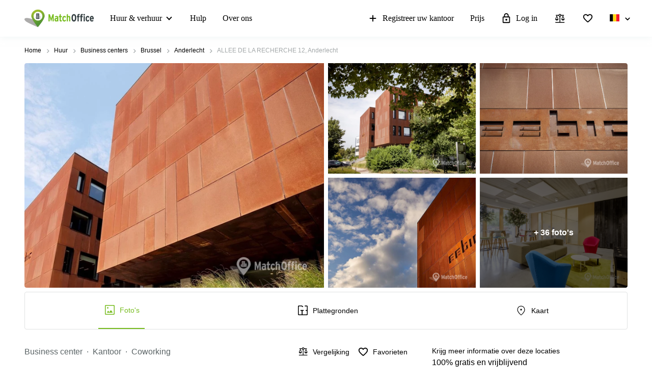

--- FILE ---
content_type: image/svg+xml
request_url: https://storage.googleapis.com/lb-assets-eu/common/facility_image/246/disabled.svg
body_size: 792
content:
<svg xmlns="http://www.w3.org/2000/svg" xmlns:xlink="http://www.w3.org/1999/xlink" width="22" height="22" viewBox="0 0 22 22">
  <defs>
    <path id="disabled-a" d="M7,4 C5.895431,4 5,3.104568 5,2 C5,0.89543 5.895431,0 7,0 C8.104569,0 9,0.89543 9,2 C9,3.104568 8.104569,4 7,4 Z M14,9.9 C14,10.53 13.42,11 12.8,10.870001 C11.400001,10.59 10,9.88 9,9.05 L9,12.5 L12,12.5 C13.1,12.5 14,13.4 14,14.5 L14,19 C14,19.549999 13.55,20 13,20 C12.45,20 12,19.549999 12,19 L12,15 L7,15 C5.9,15 5,14.1 5,13 L5,7.1 C5,6.07 5.73,5.15 6.75,5.030001 C7.22,4.97 7.63,5.07 8,5.280001 L8.01,5.280001 C8.02,5.280001 8.02,5.29 8.03,5.29 C8.26,5.4 8.47,5.55 8.64,5.74 L9.93,7.17 C10.73,8.05 11.91,8.72 13.16,8.93 C13.639999,9.01 14,9.41 14,9.9 Z M7.83,16 L9.9,16 C9.44,18.280001 7.42,20 5,20 C2.24,20 0,17.76 0,15 C0,12.58 1.72,10.56 4,10.1 L4,12.17 C2.84,12.59 2,13.690001 2,15 C2,16.66 3.34,18 5,18 C6.31,18 7.42,17.16 7.83,16 Z"/>
  </defs>
  <g fill="none" fill-rule="evenodd" transform="translate(4 1)">
    <mask id="disabled-b" fill="#fff">
      <use xlink:href="#disabled-a"/>
    </mask>
    <use fill="#1D1D1D" xlink:href="#disabled-a"/>
    <g fill="#000" mask="url(#disabled-b)">
      <rect width="22" height="22" transform="translate(-4 -1)"/>
    </g>
  </g>
</svg>
